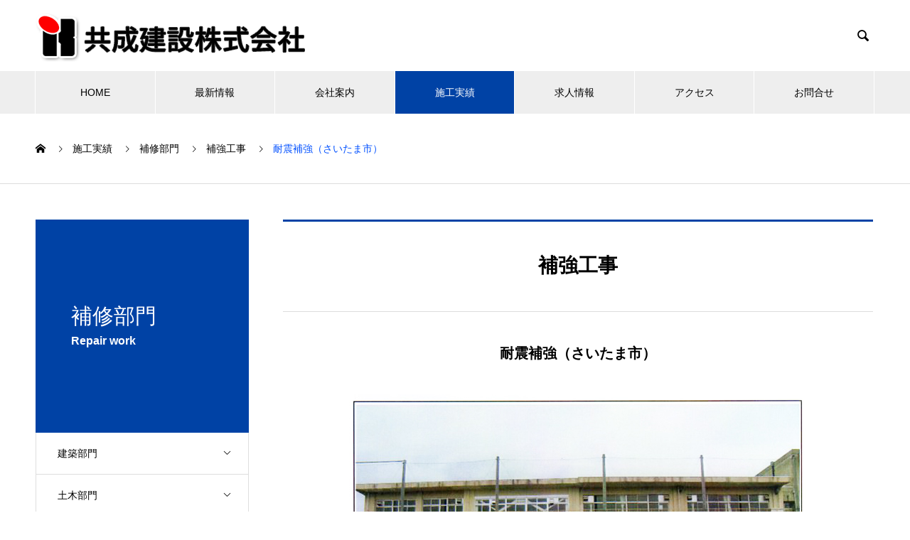

--- FILE ---
content_type: text/html; charset=UTF-8
request_url: https://kyouseicc.com/works-s/183/
body_size: 9504
content:
<!DOCTYPE html>
<html lang="ja" prefix="og: https://ogp.me/ns#">
<head>
<meta charset="UTF-8">
  <meta name="viewport" content="width=device-width, initial-scale=1">
  <meta name="description" content="耐震補強（さいたま市）...">
  <title>耐震補強（さいたま市） &#8211; 共成建設株式会社</title>
<meta name='robots' content='max-image-preview:large' />
	<style>img:is([sizes="auto" i], [sizes^="auto," i]) { contain-intrinsic-size: 3000px 1500px }</style>
	<link rel="alternate" type="application/rss+xml" title="共成建設株式会社 &raquo; フィード" href="https://kyouseicc.com/feed/" />
<link rel="alternate" type="application/rss+xml" title="共成建設株式会社 &raquo; コメントフィード" href="https://kyouseicc.com/comments/feed/" />
<link rel='stylesheet' id='wp-block-library-css' href='https://kyouseicc.com/wp-includes/css/dist/block-library/style.min.css?ver=6.8.3' type='text/css' media='all' />
<style id='classic-theme-styles-inline-css' type='text/css'>
/*! This file is auto-generated */
.wp-block-button__link{color:#fff;background-color:#32373c;border-radius:9999px;box-shadow:none;text-decoration:none;padding:calc(.667em + 2px) calc(1.333em + 2px);font-size:1.125em}.wp-block-file__button{background:#32373c;color:#fff;text-decoration:none}
</style>
<style id='global-styles-inline-css' type='text/css'>
:root{--wp--preset--aspect-ratio--square: 1;--wp--preset--aspect-ratio--4-3: 4/3;--wp--preset--aspect-ratio--3-4: 3/4;--wp--preset--aspect-ratio--3-2: 3/2;--wp--preset--aspect-ratio--2-3: 2/3;--wp--preset--aspect-ratio--16-9: 16/9;--wp--preset--aspect-ratio--9-16: 9/16;--wp--preset--color--black: #000000;--wp--preset--color--cyan-bluish-gray: #abb8c3;--wp--preset--color--white: #ffffff;--wp--preset--color--pale-pink: #f78da7;--wp--preset--color--vivid-red: #cf2e2e;--wp--preset--color--luminous-vivid-orange: #ff6900;--wp--preset--color--luminous-vivid-amber: #fcb900;--wp--preset--color--light-green-cyan: #7bdcb5;--wp--preset--color--vivid-green-cyan: #00d084;--wp--preset--color--pale-cyan-blue: #8ed1fc;--wp--preset--color--vivid-cyan-blue: #0693e3;--wp--preset--color--vivid-purple: #9b51e0;--wp--preset--gradient--vivid-cyan-blue-to-vivid-purple: linear-gradient(135deg,rgba(6,147,227,1) 0%,rgb(155,81,224) 100%);--wp--preset--gradient--light-green-cyan-to-vivid-green-cyan: linear-gradient(135deg,rgb(122,220,180) 0%,rgb(0,208,130) 100%);--wp--preset--gradient--luminous-vivid-amber-to-luminous-vivid-orange: linear-gradient(135deg,rgba(252,185,0,1) 0%,rgba(255,105,0,1) 100%);--wp--preset--gradient--luminous-vivid-orange-to-vivid-red: linear-gradient(135deg,rgba(255,105,0,1) 0%,rgb(207,46,46) 100%);--wp--preset--gradient--very-light-gray-to-cyan-bluish-gray: linear-gradient(135deg,rgb(238,238,238) 0%,rgb(169,184,195) 100%);--wp--preset--gradient--cool-to-warm-spectrum: linear-gradient(135deg,rgb(74,234,220) 0%,rgb(151,120,209) 20%,rgb(207,42,186) 40%,rgb(238,44,130) 60%,rgb(251,105,98) 80%,rgb(254,248,76) 100%);--wp--preset--gradient--blush-light-purple: linear-gradient(135deg,rgb(255,206,236) 0%,rgb(152,150,240) 100%);--wp--preset--gradient--blush-bordeaux: linear-gradient(135deg,rgb(254,205,165) 0%,rgb(254,45,45) 50%,rgb(107,0,62) 100%);--wp--preset--gradient--luminous-dusk: linear-gradient(135deg,rgb(255,203,112) 0%,rgb(199,81,192) 50%,rgb(65,88,208) 100%);--wp--preset--gradient--pale-ocean: linear-gradient(135deg,rgb(255,245,203) 0%,rgb(182,227,212) 50%,rgb(51,167,181) 100%);--wp--preset--gradient--electric-grass: linear-gradient(135deg,rgb(202,248,128) 0%,rgb(113,206,126) 100%);--wp--preset--gradient--midnight: linear-gradient(135deg,rgb(2,3,129) 0%,rgb(40,116,252) 100%);--wp--preset--font-size--small: 13px;--wp--preset--font-size--medium: 20px;--wp--preset--font-size--large: 36px;--wp--preset--font-size--x-large: 42px;--wp--preset--spacing--20: 0.44rem;--wp--preset--spacing--30: 0.67rem;--wp--preset--spacing--40: 1rem;--wp--preset--spacing--50: 1.5rem;--wp--preset--spacing--60: 2.25rem;--wp--preset--spacing--70: 3.38rem;--wp--preset--spacing--80: 5.06rem;--wp--preset--shadow--natural: 6px 6px 9px rgba(0, 0, 0, 0.2);--wp--preset--shadow--deep: 12px 12px 50px rgba(0, 0, 0, 0.4);--wp--preset--shadow--sharp: 6px 6px 0px rgba(0, 0, 0, 0.2);--wp--preset--shadow--outlined: 6px 6px 0px -3px rgba(255, 255, 255, 1), 6px 6px rgba(0, 0, 0, 1);--wp--preset--shadow--crisp: 6px 6px 0px rgba(0, 0, 0, 1);}:where(.is-layout-flex){gap: 0.5em;}:where(.is-layout-grid){gap: 0.5em;}body .is-layout-flex{display: flex;}.is-layout-flex{flex-wrap: wrap;align-items: center;}.is-layout-flex > :is(*, div){margin: 0;}body .is-layout-grid{display: grid;}.is-layout-grid > :is(*, div){margin: 0;}:where(.wp-block-columns.is-layout-flex){gap: 2em;}:where(.wp-block-columns.is-layout-grid){gap: 2em;}:where(.wp-block-post-template.is-layout-flex){gap: 1.25em;}:where(.wp-block-post-template.is-layout-grid){gap: 1.25em;}.has-black-color{color: var(--wp--preset--color--black) !important;}.has-cyan-bluish-gray-color{color: var(--wp--preset--color--cyan-bluish-gray) !important;}.has-white-color{color: var(--wp--preset--color--white) !important;}.has-pale-pink-color{color: var(--wp--preset--color--pale-pink) !important;}.has-vivid-red-color{color: var(--wp--preset--color--vivid-red) !important;}.has-luminous-vivid-orange-color{color: var(--wp--preset--color--luminous-vivid-orange) !important;}.has-luminous-vivid-amber-color{color: var(--wp--preset--color--luminous-vivid-amber) !important;}.has-light-green-cyan-color{color: var(--wp--preset--color--light-green-cyan) !important;}.has-vivid-green-cyan-color{color: var(--wp--preset--color--vivid-green-cyan) !important;}.has-pale-cyan-blue-color{color: var(--wp--preset--color--pale-cyan-blue) !important;}.has-vivid-cyan-blue-color{color: var(--wp--preset--color--vivid-cyan-blue) !important;}.has-vivid-purple-color{color: var(--wp--preset--color--vivid-purple) !important;}.has-black-background-color{background-color: var(--wp--preset--color--black) !important;}.has-cyan-bluish-gray-background-color{background-color: var(--wp--preset--color--cyan-bluish-gray) !important;}.has-white-background-color{background-color: var(--wp--preset--color--white) !important;}.has-pale-pink-background-color{background-color: var(--wp--preset--color--pale-pink) !important;}.has-vivid-red-background-color{background-color: var(--wp--preset--color--vivid-red) !important;}.has-luminous-vivid-orange-background-color{background-color: var(--wp--preset--color--luminous-vivid-orange) !important;}.has-luminous-vivid-amber-background-color{background-color: var(--wp--preset--color--luminous-vivid-amber) !important;}.has-light-green-cyan-background-color{background-color: var(--wp--preset--color--light-green-cyan) !important;}.has-vivid-green-cyan-background-color{background-color: var(--wp--preset--color--vivid-green-cyan) !important;}.has-pale-cyan-blue-background-color{background-color: var(--wp--preset--color--pale-cyan-blue) !important;}.has-vivid-cyan-blue-background-color{background-color: var(--wp--preset--color--vivid-cyan-blue) !important;}.has-vivid-purple-background-color{background-color: var(--wp--preset--color--vivid-purple) !important;}.has-black-border-color{border-color: var(--wp--preset--color--black) !important;}.has-cyan-bluish-gray-border-color{border-color: var(--wp--preset--color--cyan-bluish-gray) !important;}.has-white-border-color{border-color: var(--wp--preset--color--white) !important;}.has-pale-pink-border-color{border-color: var(--wp--preset--color--pale-pink) !important;}.has-vivid-red-border-color{border-color: var(--wp--preset--color--vivid-red) !important;}.has-luminous-vivid-orange-border-color{border-color: var(--wp--preset--color--luminous-vivid-orange) !important;}.has-luminous-vivid-amber-border-color{border-color: var(--wp--preset--color--luminous-vivid-amber) !important;}.has-light-green-cyan-border-color{border-color: var(--wp--preset--color--light-green-cyan) !important;}.has-vivid-green-cyan-border-color{border-color: var(--wp--preset--color--vivid-green-cyan) !important;}.has-pale-cyan-blue-border-color{border-color: var(--wp--preset--color--pale-cyan-blue) !important;}.has-vivid-cyan-blue-border-color{border-color: var(--wp--preset--color--vivid-cyan-blue) !important;}.has-vivid-purple-border-color{border-color: var(--wp--preset--color--vivid-purple) !important;}.has-vivid-cyan-blue-to-vivid-purple-gradient-background{background: var(--wp--preset--gradient--vivid-cyan-blue-to-vivid-purple) !important;}.has-light-green-cyan-to-vivid-green-cyan-gradient-background{background: var(--wp--preset--gradient--light-green-cyan-to-vivid-green-cyan) !important;}.has-luminous-vivid-amber-to-luminous-vivid-orange-gradient-background{background: var(--wp--preset--gradient--luminous-vivid-amber-to-luminous-vivid-orange) !important;}.has-luminous-vivid-orange-to-vivid-red-gradient-background{background: var(--wp--preset--gradient--luminous-vivid-orange-to-vivid-red) !important;}.has-very-light-gray-to-cyan-bluish-gray-gradient-background{background: var(--wp--preset--gradient--very-light-gray-to-cyan-bluish-gray) !important;}.has-cool-to-warm-spectrum-gradient-background{background: var(--wp--preset--gradient--cool-to-warm-spectrum) !important;}.has-blush-light-purple-gradient-background{background: var(--wp--preset--gradient--blush-light-purple) !important;}.has-blush-bordeaux-gradient-background{background: var(--wp--preset--gradient--blush-bordeaux) !important;}.has-luminous-dusk-gradient-background{background: var(--wp--preset--gradient--luminous-dusk) !important;}.has-pale-ocean-gradient-background{background: var(--wp--preset--gradient--pale-ocean) !important;}.has-electric-grass-gradient-background{background: var(--wp--preset--gradient--electric-grass) !important;}.has-midnight-gradient-background{background: var(--wp--preset--gradient--midnight) !important;}.has-small-font-size{font-size: var(--wp--preset--font-size--small) !important;}.has-medium-font-size{font-size: var(--wp--preset--font-size--medium) !important;}.has-large-font-size{font-size: var(--wp--preset--font-size--large) !important;}.has-x-large-font-size{font-size: var(--wp--preset--font-size--x-large) !important;}
:where(.wp-block-post-template.is-layout-flex){gap: 1.25em;}:where(.wp-block-post-template.is-layout-grid){gap: 1.25em;}
:where(.wp-block-columns.is-layout-flex){gap: 2em;}:where(.wp-block-columns.is-layout-grid){gap: 2em;}
:root :where(.wp-block-pullquote){font-size: 1.5em;line-height: 1.6;}
</style>
<link rel='stylesheet' id='contact-form-7-css' href='https://kyouseicc.com/wp-content/plugins/contact-form-7/includes/css/styles.css?ver=6.0.6' type='text/css' media='all' />
<link rel='stylesheet' id='nano-style-css' href='https://kyouseicc.com/wp-content/themes/nano_tcd065/style.css?ver=1.19' type='text/css' media='all' />
<script type="text/javascript" src="https://kyouseicc.com/wp-includes/js/jquery/jquery.min.js?ver=3.7.1" id="jquery-core-js"></script>
<script type="text/javascript" src="https://kyouseicc.com/wp-includes/js/jquery/jquery-migrate.min.js?ver=3.4.1" id="jquery-migrate-js"></script>
<link rel="https://api.w.org/" href="https://kyouseicc.com/wp-json/" /><link rel="alternate" title="JSON" type="application/json" href="https://kyouseicc.com/wp-json/wp/v2/service/183" /><link rel="canonical" href="https://kyouseicc.com/works-s/183/" />
<link rel='shortlink' href='https://kyouseicc.com/?p=183' />
<link rel="alternate" title="oEmbed (JSON)" type="application/json+oembed" href="https://kyouseicc.com/wp-json/oembed/1.0/embed?url=https%3A%2F%2Fkyouseicc.com%2Fworks-s%2F183%2F" />
<link rel="alternate" title="oEmbed (XML)" type="text/xml+oembed" href="https://kyouseicc.com/wp-json/oembed/1.0/embed?url=https%3A%2F%2Fkyouseicc.com%2Fworks-s%2F183%2F&#038;format=xml" />
<link rel="shortcut icon" href="https://kyouseicc.com/wp-content/uploads/2019/07/favicon-16x16.png">
<style>
.c-comment__form-submit:hover,.p-cb__item-btn a,.c-pw__btn,.p-readmore__btn:hover,.p-page-links a:hover span,.p-page-links > span,.p-pager a:hover,.p-pager span,.p-pagetop:focus,.p-pagetop:hover,.p-widget__title{background: #0050ff}.p-breadcrumb__item{color: #0050ff}.widget_nav_menu a:hover,.p-article02 a:hover .p-article02__title{color: #009dff}.p-entry__body a,.custom-html-widget a{color: #0050ff}body{font-family: "Segoe UI", Verdana, "游ゴシック", YuGothic, "Hiragino Kaku Gothic ProN", Meiryo, sans-serif}.c-logo,.p-page-header__title,.p-banner__title,.p-cover__title,.p-archive-header__title,.p-article05__title,.p-article09__title,.p-cb__item-title,.p-article11__title,.p-article12__title,.p-index-content01__title,.p-header-content__title,.p-megamenu01__item-list > li > a,.p-article13__title,.p-megamenu02__title,.p-cover__header-title{font-family: "Times New Roman", "游明朝", "Yu Mincho", "游明朝体", "YuMincho", "ヒラギノ明朝 Pro W3", "Hiragino Mincho Pro", "HiraMinProN-W3", "HGS明朝E", "ＭＳ Ｐ明朝", "MS PMincho", serif; font-weight: 500}.p-hover-effect--type1:hover img{-webkit-transform: scale(1.2);transform: scale(1.2)}.p-blog__title{color: #000000;font-size: 28px}.p-article04:hover a .p-article04__title{color: #0042a5}.p-article06__content{border-left: 4px solid #0042a5}.p-article06__title a:hover{color: #0042a5}.p-article06__cat:hover{background: #0042a5}.l-header{background: #ffffff}.l-header--fixed.is-active{background: #ffffff}.l-header__desc{color: #000000;font-size: 14px}.l-header__nav{background: #eeeeee}.p-global-nav > li > a,.p-menu-btn{color: #000000}.p-global-nav > li > a:hover,.p-global-nav > .current-menu-item > a,.p-global-nav > .current-menu-ancestor > a,.p-global-nav > .current-menu-parent > a{background: #0042a5;color: #ffffff}.p-global-nav .sub-menu a{background: #0042a5;color: #ffffff}.p-global-nav .sub-menu a:hover{background: #3c86f5;color: #ffffff}.p-global-nav .menu-item-has-children > a > .p-global-nav__toggle::before{border-color: #000000}.p-megamenu02::before{background: #0042a5}.p-megamenu02__list a:hover .p-article13__title{color: #0042a5}.p-footer-banners{background: #f4f4f4}.p-info{background: #ffffff;color: #000000}.p-info__logo{font-size: 40px}.p-info__desc{color: #000000;font-size: 14px}.p-footer-widgets{background: #ffffff;color: #000000}.p-footer-widget__title{color: #0042a5}.p-footer-nav{background: #2271d8;color: #ffffff}.p-footer-nav a{color: #ffffff}.p-footer-nav a:hover{color: #0042a5}.p-copyright{background: #0042a5}.p-blog__title,.p-entry,.p-headline,.p-cat-list__title{border-top: 3px solid #0042a5}.p-works-entry__header{border-bottom: 3px solid #0042a5}.p-article01 a:hover .p-article01__title,.p-article03 a:hover .p-article03__title,.p-article05__link,.p-article08__title a:hover,.p-article09__link,.p-article07 a:hover .p-article07__title,.p-article10 a:hover .p-article10__title{color: #0042a5}.p-page-header,.p-list__item a::before,.p-cover__header,.p-works-entry__cat:hover,.p-service-cat-header{background: #0042a5}.p-page-header__title,.p-cover__header-title{color: #ffffff;font-size: 30px}.p-page-header__sub,.p-cover__header-sub{color: #ffffff;font-size: 16px}.p-service-entry__title{font-size: 20px}.p-entry__body{font-size: 16px}.p-megamenu01__item--4 .p-megamenu01__item-img::before{background: rgba(0, 0, 0, 0.300000)}.p-megamenu01__item--4 a{color: #ffffff}.p-megamenu01__item--7 .p-megamenu01__item-img::before{background: rgba(0, 0, 0, 0.400000)}.p-megamenu01__item--7 a{color: #ffffff}.p-megamenu01__item--10 .p-megamenu01__item-img::before{background: rgba(0, 0, 0, 0.300000)}.p-megamenu01__item--10 a{color: #ffffff}@media screen and (max-width: 767px) {.p-blog__title{font-size: 24px}.p-list .is-current > a{color: #0042a5}.p-service-entry__title{font-size: 20px}.p-entry__body{font-size: 14px}}@media screen and (max-width: 1199px) {.p-global-nav > li > a,.p-global-nav > li > a:hover,.p-accordion-nav li > a,.p-accordion-nav li > a:hover{background: #ffffff;color: #000000}}@media screen and (max-width: 991px) {.p-page-header__title,.p-cover__header-title{font-size: 20px}.p-page-header__sub,.p-cover__header-sub{font-size: 14px}}@keyframes loading-square-loader {
  0% { box-shadow: 16px -8px rgba(0, 80, 255, 0), 32px 0 rgba(0, 80, 255, 0), 0 -16px rgba(0, 80, 255, 0), 16px -16px rgba(0, 80, 255, 0), 32px -16px rgba(0, 80, 255, 0), 0 -32px rgba(0, 80, 255, 0), 16px -32px rgba(0, 80, 255, 0), 32px -32px rgba(242, 205, 123, 0); }
  5% { box-shadow: 16px -8px rgba(0, 80, 255, 0), 32px 0 rgba(0, 80, 255, 0), 0 -16px rgba(0, 80, 255, 0), 16px -16px rgba(0, 80, 255, 0), 32px -16px rgba(0, 80, 255, 0), 0 -32px rgba(0, 80, 255, 0), 16px -32px rgba(0, 80, 255, 0), 32px -32px rgba(242, 205, 123, 0); }
  10% { box-shadow: 16px 0 rgba(0, 80, 255, 1), 32px -8px rgba(0, 80, 255, 0), 0 -16px rgba(0, 80, 255, 0), 16px -16px rgba(0, 80, 255, 0), 32px -16px rgba(0, 80, 255, 0), 0 -32px rgba(0, 80, 255, 0), 16px -32px rgba(0, 80, 255, 0), 32px -32px rgba(242, 205, 123, 0); }
  15% { box-shadow: 16px 0 rgba(0, 80, 255, 1), 32px 0 rgba(0, 80, 255, 1), 0 -24px rgba(0, 80, 255, 0), 16px -16px rgba(0, 80, 255, 0), 32px -16px rgba(0, 80, 255, 0), 0 -32px rgba(0, 80, 255, 0), 16px -32px rgba(0, 80, 255, 0), 32px -32px rgba(242, 205, 123, 0); }
  20% { box-shadow: 16px 0 rgba(0, 80, 255, 1), 32px 0 rgba(0, 80, 255, 1), 0 -16px rgba(0, 80, 255, 1), 16px -24px rgba(0, 80, 255, 0), 32px -16px rgba(0, 80, 255, 0), 0 -32px rgba(0, 80, 255, 0), 16px -32px rgba(0, 80, 255, 0), 32px -32px rgba(242, 205, 123, 0); }
  25% { box-shadow: 16px 0 rgba(0, 80, 255, 1), 32px 0 rgba(0, 80, 255, 1), 0 -16px rgba(0, 80, 255, 1), 16px -16px rgba(0, 80, 255, 1), 32px -24px rgba(0, 80, 255, 0), 0 -32px rgba(0, 80, 255, 0), 16px -32px rgba(0, 80, 255, 0), 32px -32px rgba(242, 205, 123, 0); }
  30% { box-shadow: 16px 0 rgba(0, 80, 255, 1), 32px 0 rgba(0, 80, 255, 1), 0 -16px rgba(0, 80, 255, 1), 16px -16px rgba(0, 80, 255, 1), 32px -16px rgba(0, 80, 255, 1), 0 -50px rgba(0, 80, 255, 0), 16px -32px rgba(0, 80, 255, 0), 32px -32px rgba(242, 205, 123, 0); }
  35% { box-shadow: 16px 0 rgba(0, 80, 255, 1), 32px 0 rgba(0, 80, 255, 1), 0 -16px rgba(0, 80, 255, 1), 16px -16px rgba(0, 80, 255, 1), 32px -16px rgba(0, 80, 255, 1), 0 -32px rgba(0, 80, 255, 1), 16px -50px rgba(0, 80, 255, 0), 32px -32px rgba(242, 205, 123, 0); }
  40% { box-shadow: 16px 0 rgba(0, 80, 255, 1), 32px 0 rgba(0, 80, 255, 1), 0 -16px rgba(0, 80, 255, 1), 16px -16px rgba(0, 80, 255, 1), 32px -16px rgba(0, 80, 255, 1), 0 -32px rgba(0, 80, 255, 1), 16px -32px rgba(0, 80, 255, 1), 32px -50px rgba(242, 205, 123, 0); }
  45%, 55% { box-shadow: 16px 0 rgba(0, 80, 255, 1), 32px 0 rgba(0, 80, 255, 1), 0 -16px rgba(0, 80, 255, 1), 16px -16px rgba(0, 80, 255, 1), 32px -16px rgba(0, 80, 255, 1), 0 -32px rgba(0, 80, 255, 1), 16px -32px rgba(0, 80, 255, 1), 32px -32px rgba(0, 157, 255, 1); }
  60% { box-shadow: 16px 8px rgba(0, 80, 255, 0), 32px 0 rgba(0, 80, 255, 1), 0 -16px rgba(0, 80, 255, 1), 16px -16px rgba(0, 80, 255, 1), 32px -16px rgba(0, 80, 255, 1), 0 -32px rgba(0, 80, 255, 1), 16px -32px rgba(0, 80, 255, 1), 32px -32px rgba(0, 157, 255, 1); }
  65% { box-shadow: 16px 8px rgba(0, 80, 255, 0), 32px 8px rgba(0, 80, 255, 0), 0 -16px rgba(0, 80, 255, 1), 16px -16px rgba(0, 80, 255, 1), 32px -16px rgba(0, 80, 255, 1), 0 -32px rgba(0, 80, 255, 1), 16px -32px rgba(0, 80, 255, 1), 32px -32px rgba(0, 157, 255, 1); }
  70% { box-shadow: 16px 8px rgba(0, 80, 255, 0), 32px 8px rgba(0, 80, 255, 0), 0 -8px rgba(0, 80, 255, 0), 16px -16px rgba(0, 80, 255, 1), 32px -16px rgba(0, 80, 255, 1), 0 -32px rgba(0, 80, 255, 1), 16px -32px rgba(0, 80, 255, 1), 32px -32px rgba(0, 157, 255, 1); }
  75% { box-shadow: 16px 8px rgba(0, 80, 255, 0), 32px 8px rgba(0, 80, 255, 0), 0 -8px rgba(0, 80, 255, 0), 16px -8px rgba(0, 80, 255, 0), 32px -16px rgba(0, 80, 255, 1), 0 -32px rgba(0, 80, 255, 1), 16px -32px rgba(0, 80, 255, 1), 32px -32px rgba(0, 157, 255, 1); }
  80% { box-shadow: 16px 8px rgba(0, 80, 255, 0), 32px 8px rgba(0, 80, 255, 0), 0 -8px rgba(0, 80, 255, 0), 16px -8px rgba(0, 80, 255, 0), 32px -8px rgba(0, 80, 255, 0), 0 -32px rgba(0, 80, 255, 1), 16px -32px rgba(0, 80, 255, 1), 32px -32px rgba(0, 157, 255, 1); }
  85% { box-shadow: 16px 8px rgba(0, 80, 255, 0), 32px 8px rgba(0, 80, 255, 0), 0 -8px rgba(0, 80, 255, 0), 16px -8px rgba(0, 80, 255, 0), 32px -8px rgba(0, 80, 255, 0), 0 -24px rgba(0, 80, 255, 0), 16px -32px rgba(0, 80, 255, 1), 32px -32px rgba(0, 157, 255, 1); }
  90% { box-shadow: 16px 8px rgba(0, 80, 255, 0), 32px 8px rgba(0, 80, 255, 0), 0 -8px rgba(0, 80, 255, 0), 16px -8px rgba(0, 80, 255, 0), 32px -8px rgba(0, 80, 255, 0), 0 -24px rgba(0, 80, 255, 0), 16px -24px rgba(0, 80, 255, 0), 32px -32px rgba(0, 157, 255, 1); }
  95%, 100% { box-shadow: 16px 8px rgba(0, 80, 255, 0), 32px 8px rgba(0, 80, 255, 0), 0 -8px rgba(0, 80, 255, 0), 16px -8px rgba(0, 80, 255, 0), 32px -8px rgba(0, 80, 255, 0), 0 -24px rgba(0, 80, 255, 0), 16px -24px rgba(0, 80, 255, 0), 32px -24px rgba(0, 157, 255, 0); }
}
.c-load--type2:before { box-shadow: 16px 0 0 rgba(0, 80, 255, 1), 32px 0 0 rgba(0, 80, 255, 1), 0 -16px 0 rgba(0, 80, 255, 1), 16px -16px 0 rgba(0, 80, 255, 1), 32px -16px 0 rgba(0, 80, 255, 1), 0 -32px rgba(0, 80, 255, 1), 16px -32px rgba(0, 80, 255, 1), 32px -32px rgba(0, 157, 255, 0); }
.c-load--type2:after { background-color: rgba(0, 157, 255, 1); }
h4 {
  /*線の種類（実線） 太さ 色*/
  border-bottom: solid 3px #c00;
}

.p-info__logo {
  display: flex;
  align-items: center;
  justify-content: center; /* 中央寄せ */
  gap: 20px;
  flex-wrap: wrap;
}

.p-info__logo img {
  max-height: 75px;
  height: auto;
}

@media (max-width: 767px) {
  .p-info__logo {
    flex-direction: column;
    align-items: center; /* スマホでも中央に寄せる */
    justify-content: center;
    gap: 10px;
  }

  .p-info__logo img {
    max-width: 100%;
    height: auto;
  }
}
</style>
</head>
<body class="wp-singular service-template-default single single-service postid-183 wp-embed-responsive wp-theme-nano_tcd065">

  
<div id="site_loader_overlay">
  <div id="site_loader_animation" class="c-load--type2">
      </div>
</div>

  <header id="js-header" class="l-header">
    <div class="l-header__inner l-inner">

      <div class="l-header__logo c-logo">
    <a href="https://kyouseicc.com/">
      <img src="https://kyouseicc.com/wp-content/uploads/2019/07/logo000_n.png" alt="共成建設株式会社" width="390" height="75">
      </a>
  </div>

      <p class="l-header__desc"></p>

            <form id="js-header__form" role="search" method="get" class="l-header__form" action="https://kyouseicc.com/" _lpchecked="1">
		    <input id="js-header__form-input" class="l-header__form-input with_lang_btn" type="text" value="" name="s" tabindex="-1">
        <button id="js-header__form-close" class="l-header__form-close p-close-btn" aria-hidden="true" type="button">閉じる</button>
      </form>
      <button id="js-header__search" class="l-header__search with_lang_btn" aria-hidden="true">&#xe915;</button>
      
   
    </div>
    <button id="js-menu-btn" class="p-menu-btn c-menu-btn"></button>
    <nav id="js-header__nav" class="l-header__nav">
      <ul id="js-global-nav" class="p-global-nav l-inner"><li id="menu-item-47" class="menu-item menu-item-type-post_type menu-item-object-page menu-item-home menu-item-47"><a href="https://kyouseicc.com/">HOME<span class="p-global-nav__toggle"></span></a></li>
<li id="menu-item-60" class="menu-item menu-item-type-post_type_archive menu-item-object-news menu-item-60"><a href="https://kyouseicc.com/news/">最新情報<span class="p-global-nav__toggle"></span></a></li>
<li id="menu-item-52" class="menu-item menu-item-type-post_type_archive menu-item-object-company menu-item-has-children menu-item-52"><a href="https://kyouseicc.com/company/" data-megamenu="js-megamenu52">会社案内</a>
<ul class="sub-menu">
	<li id="menu-item-53" class="menu-item menu-item-type-post_type menu-item-object-company menu-item-53"><a href="https://kyouseicc.com/company/profile/">会社概要<span class="p-global-nav__toggle"></span></a></li>
	<li id="menu-item-66" class="menu-item menu-item-type-post_type menu-item-object-company menu-item-66"><a href="https://kyouseicc.com/company/outline/">沿革<span class="p-global-nav__toggle"></span></a></li>
	<li id="menu-item-67" class="menu-item menu-item-type-post_type menu-item-object-company menu-item-67"><a href="https://kyouseicc.com/company/philosophy/">経営理念<span class="p-global-nav__toggle"></span></a></li>
	<li id="menu-item-65" class="menu-item menu-item-type-post_type menu-item-object-company menu-item-65"><a href="https://kyouseicc.com/company/jobdescription/">業務内容<span class="p-global-nav__toggle"></span></a></li>
</ul>
</li>
<li id="menu-item-54" class="menu-item menu-item-type-custom menu-item-object-custom menu-item-has-children menu-item-54 current-menu-item"><a href="https://kyouseicc.com/works-s/" data-megamenu="js-megamenu54">施工実績</a>
<ul class="sub-menu">
	<li id="menu-item-68" class="menu-item menu-item-type-taxonomy menu-item-object-service_category menu-item-68"><a href="https://kyouseicc.com/works-s_category/architecture/">建築部門<span class="p-global-nav__toggle"></span></a></li>
	<li id="menu-item-69" class="menu-item menu-item-type-taxonomy menu-item-object-service_category menu-item-69"><a href="https://kyouseicc.com/works-s_category/public-works/">土木部門<span class="p-global-nav__toggle"></span></a></li>
	<li id="menu-item-70" class="menu-item menu-item-type-taxonomy menu-item-object-service_category current-service-ancestor menu-item-70"><a href="https://kyouseicc.com/works-s_category/repair-work/">補修部門<span class="p-global-nav__toggle"></span></a></li>
</ul>
</li>
<li id="menu-item-49" class="menu-item menu-item-type-post_type menu-item-object-page menu-item-49"><a href="https://kyouseicc.com/recruit/">求人情報<span class="p-global-nav__toggle"></span></a></li>
<li id="menu-item-50" class="menu-item menu-item-type-post_type menu-item-object-page menu-item-50"><a href="https://kyouseicc.com/access/">アクセス<span class="p-global-nav__toggle"></span></a></li>
<li id="menu-item-48" class="menu-item menu-item-type-post_type menu-item-object-page menu-item-48"><a href="https://kyouseicc.com/contact/">お問合せ<span class="p-global-nav__toggle"></span></a></li>
</ul>      <button id="js-header__nav-close" class="l-header__nav-close p-close-btn">閉じる</button>
    </nav>

    <div id="js-megamenu52" class="p-megamenu02 js-megamenu">
  <div class="p-megamenu02__inner l-inner">

    <div class="p-megamenu02__header">
      <div>
        <p class="p-megamenu02__title">COMPANY</p>
        <p class="p-megamenu02__sub">会社案内</p>
      </div>
      <a class="p-megamenu02__link" href="https://kyouseicc.com/company/">
        会社案内トップ      </a>
    </div>

    <ul class="p-megamenu02__list">
            <li class="p-article13">
        <a href="https://kyouseicc.com/company/profile/">
          <div class="p-article13__img">
            <img width="440" height="600" src="https://kyouseicc.com/wp-content/uploads/2019/07/architecture-828596_1920-440x600.jpg" class="attachment-size10 size-size10 wp-post-image" alt="" decoding="async" loading="lazy" />          </div>
          <div class="p-article13__content">
            <p class="p-article13__title">会社概要</p>
            <p class="p-article13__sub">profile</p>
          </div>
        </a>
      </li>
            <li class="p-article13">
        <a href="https://kyouseicc.com/company/outline/">
          <div class="p-article13__img">
            <img width="440" height="600" src="https://kyouseicc.com/wp-content/uploads/2019/07/000395_m1-440x600.jpg" class="attachment-size10 size-size10 wp-post-image" alt="" decoding="async" loading="lazy" />          </div>
          <div class="p-article13__content">
            <p class="p-article13__title">沿革</p>
            <p class="p-article13__sub">Outline</p>
          </div>
        </a>
      </li>
            <li class="p-article13">
        <a href="https://kyouseicc.com/company/philosophy/">
          <div class="p-article13__img">
            <img width="440" height="600" src="https://kyouseicc.com/wp-content/uploads/2019/07/tg0010010281l1-440x600.jpg" class="attachment-size10 size-size10 wp-post-image" alt="" decoding="async" loading="lazy" />          </div>
          <div class="p-article13__content">
            <p class="p-article13__title">経営理念</p>
            <p class="p-article13__sub">philosophy</p>
          </div>
        </a>
      </li>
            <li class="p-article13">
        <a href="https://kyouseicc.com/company/jobdescription/">
          <div class="p-article13__img">
            <img width="440" height="600" src="https://kyouseicc.com/wp-content/uploads/2019/07/architecture-2256489_1920-440x600.jpg" class="attachment-size10 size-size10 wp-post-image" alt="" decoding="async" loading="lazy" />          </div>
          <div class="p-article13__content">
            <p class="p-article13__title">業務内容</p>
            <p class="p-article13__sub">jobdescription</p>
          </div>
        </a>
      </li>
          </ul>

  </div>
</div>
<div id="js-megamenu54" class="p-megamenu01 js-megamenu">
    <div class="p-megamenu01__item p-megamenu01__item--4">
    <ul class="p-megamenu01__item-list" style="transition-delay: 0.5s;">
      <li>
        <a href="https://kyouseicc.com/works-s_category/architecture/">
          建築部門        </a>
        <ul>
                    <li>
            <a href="https://kyouseicc.com/works-s_category/cat-a-1/">
              共同住宅            </a>
          </li>
                    <li>
            <a href="https://kyouseicc.com/works-s_category/cat-a-2/">
              事務所・テナントビル            </a>
          </li>
                    <li>
            <a href="https://kyouseicc.com/works-s_category/cat-a-3/">
              住宅            </a>
          </li>
                    <li>
            <a href="https://kyouseicc.com/works-s_category/cat-a-4/">
              医療/介護/保育施設            </a>
          </li>
                    <li>
            <a href="https://kyouseicc.com/works-s_category/cat-a-5/">
              公共施設            </a>
          </li>
                  </ul>
      </li>
    </ul>
    <div class="p-megamenu01__item-img">
      <img width="2950" height="1967" src="https://kyouseicc.com/wp-content/uploads/2019/07/item_001.jpg" class="attachment-full size-full" alt="" decoding="async" loading="lazy" srcset="https://kyouseicc.com/wp-content/uploads/2019/07/item_001.jpg 2950w, https://kyouseicc.com/wp-content/uploads/2019/07/item_001-300x200.jpg 300w, https://kyouseicc.com/wp-content/uploads/2019/07/item_001-768x512.jpg 768w, https://kyouseicc.com/wp-content/uploads/2019/07/item_001-1024x683.jpg 1024w, https://kyouseicc.com/wp-content/uploads/2019/07/item_001-600x400.jpg 600w" sizes="auto, (max-width: 2950px) 100vw, 2950px" />    </div>
  </div>
    <div class="p-megamenu01__item p-megamenu01__item--7">
    <ul class="p-megamenu01__item-list" style="transition-delay: 0.6s;">
      <li>
        <a href="https://kyouseicc.com/works-s_category/public-works/">
          土木部門        </a>
        <ul>
                    <li>
            <a href="https://kyouseicc.com/works-s_category/cat-b-1/">
              橋梁工事            </a>
          </li>
                    <li>
            <a href="https://kyouseicc.com/works-s_category/cat-b-2/">
              空港・鉄道施設工事            </a>
          </li>
                    <li>
            <a href="https://kyouseicc.com/works-s_category/cat-b-3/">
              その他工事            </a>
          </li>
                  </ul>
      </li>
    </ul>
    <div class="p-megamenu01__item-img">
      <img width="2950" height="1966" src="https://kyouseicc.com/wp-content/uploads/2019/07/item_002.jpg" class="attachment-full size-full" alt="" decoding="async" loading="lazy" srcset="https://kyouseicc.com/wp-content/uploads/2019/07/item_002.jpg 2950w, https://kyouseicc.com/wp-content/uploads/2019/07/item_002-300x200.jpg 300w, https://kyouseicc.com/wp-content/uploads/2019/07/item_002-768x512.jpg 768w, https://kyouseicc.com/wp-content/uploads/2019/07/item_002-1024x682.jpg 1024w, https://kyouseicc.com/wp-content/uploads/2019/07/item_002-600x400.jpg 600w" sizes="auto, (max-width: 2950px) 100vw, 2950px" />    </div>
  </div>
    <div class="p-megamenu01__item p-megamenu01__item--10">
    <ul class="p-megamenu01__item-list" style="transition-delay: 0.7s;">
      <li>
        <a href="https://kyouseicc.com/works-s_category/repair-work/">
          補修部門        </a>
        <ul>
                    <li>
            <a href="https://kyouseicc.com/works-s_category/cat-c-1/">
              改修工事            </a>
          </li>
                    <li>
            <a href="https://kyouseicc.com/works-s_category/cat-c-2/">
              補修工事            </a>
          </li>
                    <li>
            <a href="https://kyouseicc.com/works-s_category/cat-c-3/">
              補強工事            </a>
          </li>
                  </ul>
      </li>
    </ul>
    <div class="p-megamenu01__item-img">
      <img width="2950" height="1966" src="https://kyouseicc.com/wp-content/uploads/2019/07/item_003.jpg" class="attachment-full size-full" alt="" decoding="async" loading="lazy" srcset="https://kyouseicc.com/wp-content/uploads/2019/07/item_003.jpg 2950w, https://kyouseicc.com/wp-content/uploads/2019/07/item_003-300x200.jpg 300w, https://kyouseicc.com/wp-content/uploads/2019/07/item_003-768x512.jpg 768w, https://kyouseicc.com/wp-content/uploads/2019/07/item_003-1024x682.jpg 1024w, https://kyouseicc.com/wp-content/uploads/2019/07/item_003-600x400.jpg 600w" sizes="auto, (max-width: 2950px) 100vw, 2950px" />    </div>
  </div>
  </div>

  </header>
  <main class="l-main">
<ol class="p-breadcrumb c-breadcrumb l-inner" itemscope itemtype="https://schema.org/BreadcrumbList">
<li class="p-breadcrumb__item c-breadcrumb__item c-breadcrumb__item--home" itemprop="itemListElement" itemscope itemtype="https://schema.org/ListItem"><a href="https://kyouseicc.com/" itemprop="item"><span itemprop="name">HOME</span></a><meta itemprop="position" content="1"></li>
<li class="p-breadcrumb__item c-breadcrumb__item" itemprop="itemListElement" itemscope itemtype="https://schema.org/ListItem"><a href="https://kyouseicc.com/works-s/" itemprop="item"><span itemprop="name">施工実績</span></a><meta itemprop="position" content="2"></li>
<li class="p-breadcrumb__item c-breadcrumb__item" itemprop="itemListElement" itemscope itemtype="https://schema.org/ListItem"><a href="https://kyouseicc.com/works-s_category/repair-work/" itemprop="item"><span itemprop="name">補修部門</span></a><meta itemprop="position" content="3"></li>
<li class="p-breadcrumb__item c-breadcrumb__item" itemprop="itemListElement" itemscope itemtype="https://schema.org/ListItem"><a href="https://kyouseicc.com/works-s_category/cat-c-3/" itemprop="item"><span itemprop="name">補強工事</span></a><meta itemprop="position" content="4"></li>
<li class="p-breadcrumb__item c-breadcrumb__item" itemprop="itemListElement" itemscope itemtype="https://schema.org/ListItem"><span itemprop="name">耐震補強（さいたま市）</span><meta itemprop="position" content="5"></li>
</ol>

<div class="l-contents l-contents--grid">

  <div class="l-contents__inner l-inner">

    <header class="l-page-header">
  <div class="p-page-header">
    <div class="p-page-header__title">補修部門</div>
    <p class="p-page-header__sub">Repair work</p>
  </div>
  <ul id="js-list" class="p-list">
<li class="p-list__item p-list__item--has-children"><a href="https://kyouseicc.com/works-s_category/architecture/">建築部門<span class="p-list__item-toggle"></span></a><ul class="p-list__item-sub" style="display: none;"><li class="p-list__item"><a href="https://kyouseicc.com/works-s_category/cat-a-1/">共同住宅</a></li><li class="p-list__item"><a href="https://kyouseicc.com/works-s_category/cat-a-2/">事務所・テナントビル</a></li><li class="p-list__item"><a href="https://kyouseicc.com/works-s_category/cat-a-3/">住宅</a></li><li class="p-list__item"><a href="https://kyouseicc.com/works-s_category/cat-a-4/">医療/介護/保育施設</a></li><li class="p-list__item"><a href="https://kyouseicc.com/works-s_category/cat-a-5/">公共施設</a></li></ul></li><li class="p-list__item p-list__item--has-children"><a href="https://kyouseicc.com/works-s_category/public-works/">土木部門<span class="p-list__item-toggle"></span></a><ul class="p-list__item-sub" style="display: none;"><li class="p-list__item"><a href="https://kyouseicc.com/works-s_category/cat-b-1/">橋梁工事</a></li><li class="p-list__item"><a href="https://kyouseicc.com/works-s_category/cat-b-2/">空港・鉄道施設工事</a></li><li class="p-list__item"><a href="https://kyouseicc.com/works-s_category/cat-b-3/">その他工事</a></li></ul></li><li class="p-list__item p-list__item--has-children"><a href="https://kyouseicc.com/works-s_category/repair-work/">補修部門<span class="p-list__item-toggle"></span></a><ul class="p-list__item-sub" style="display: none;"><li class="p-list__item"><a href="https://kyouseicc.com/works-s_category/cat-c-1/">改修工事</a></li><li class="p-list__item"><a href="https://kyouseicc.com/works-s_category/cat-c-2/">補修工事</a></li><li class="p-list__item is-current"><a href="https://kyouseicc.com/works-s_category/cat-c-3/">補強工事</a></li></ul></li></ul>
</header>

    <div class="l-primary">

            <article class="p-service-entry">

                <div class="p-headline p-headline--lg">補強工事</div>
        
        <header class="p-service-entry__header">
          <h1 class="p-service-entry__title">耐震補強（さいたま市）</h1>

                    <div class="p-service-entry__img">
            <img width="644" height="391" src="https://kyouseicc.com/wp-content/uploads/2019/07/h-hosyu_006.jpg" class="attachment-full size-full wp-post-image" alt="" decoding="async" fetchpriority="high" srcset="https://kyouseicc.com/wp-content/uploads/2019/07/h-hosyu_006.jpg 644w, https://kyouseicc.com/wp-content/uploads/2019/07/h-hosyu_006-300x182.jpg 300w" sizes="(max-width: 644px) 100vw, 644px" />          </div>
          
        </header>
        <div class="p-entry__body">
        <p>耐震補強（さいたま市）</p>
        </div>
      </article>
      
    </div><!-- /.l-primary -->

    <div class="l-secondary">
</div><!-- /.l-secondary -->

  </div>
</div>

  </main>
  <footer class="l-footer">

        <div class="p-footer-banners">
      <ul class="p-footer-banners__list l-inner">

        <li class="p-footer-banners__list-item p-banner p-banner--lg"><a href="https://kyouseicc.com/recruit/"><div class="p-banner__content" style="background: linear-gradient(to right, rgba(0,0,0, 0.75) 0%, transparent 75%);"><p>求人情報<br />
RECRUIT</p></div><img width="740" height="280" src="https://kyouseicc.com/wp-content/uploads/2019/07/fbn_01.png" class="attachment-size5 size-size5" alt="" decoding="async" loading="lazy" srcset="https://kyouseicc.com/wp-content/uploads/2019/07/fbn_01.png 740w, https://kyouseicc.com/wp-content/uploads/2019/07/fbn_01-300x114.png 300w" sizes="auto, (max-width: 740px) 100vw, 740px" /></a></li><li class="p-footer-banners__list-item p-banner p-banner--lg"><a href="https://kyouseicc.com/access/"><div class="p-banner__content" style="background: linear-gradient(to right, rgba(0,0,0, 0.75) 0%, transparent 75%);"><p>アクセス<br />
ACCESS</p></div><img width="740" height="280" src="https://kyouseicc.com/wp-content/uploads/2019/07/fbn_02.png" class="attachment-size5 size-size5" alt="" decoding="async" loading="lazy" srcset="https://kyouseicc.com/wp-content/uploads/2019/07/fbn_02.png 740w, https://kyouseicc.com/wp-content/uploads/2019/07/fbn_02-300x114.png 300w" sizes="auto, (max-width: 740px) 100vw, 740px" /></a></li><li class="p-footer-banners__list-item p-banner p-banner--lg"><a href="https://kyouseicc.com/contact/"><div class="p-banner__content" style="background: linear-gradient(to right, rgba(0,0,0, 0.75) 0%, transparent 75%);"><p>お問合せ<br />
CONTACT</p></div><img width="740" height="280" src="https://kyouseicc.com/wp-content/uploads/2019/07/fbn_03.png" class="attachment-size5 size-size5" alt="" decoding="async" loading="lazy" srcset="https://kyouseicc.com/wp-content/uploads/2019/07/fbn_03.png 740w, https://kyouseicc.com/wp-content/uploads/2019/07/fbn_03-300x114.png 300w" sizes="auto, (max-width: 740px) 100vw, 740px" /></a></li>
      </ul>
    </div>
    
    <div class="p-info">
      <div class="p-info__inner l-inner">

        <div class="p-info__logo c-logo">
    <a href="https://kyouseicc.com/">
    <img src="https://kyouseicc.com/wp-content/uploads/2019/07/logo000_n.png" alt="共成建設株式会社" width="390" height="75">
    </a>
  	  <!-- ▼追加ロゴ▼ -->
  <a href="https://kawakinct.co.jp/" target="_blank" rel="noopener noreferrer" class="additional-logo">
    <img src="https://kyouseicc.com/wp-content/uploads/2025/05/logo_kawakin.png" alt="株式会社川金コアテックロゴ" height="75">
  </a>
	  <!-- ▲追加ロゴ▲ -->
</div>

        <p class="p-info__desc"></p>

	      <ul class="p-social-nav">
                                                                      	      </ul>
      </div>
    </div>
        <div class="p-footer-widgets">
      <div class="p-footer-widgets__inner l-inner">
        <div class="p-footer-widgets__item p-footer-widget widget_nav_menu" id="nav_menu-2">
<div class="p-footer-widget__title">会社案内</div><div class="menu-%e3%83%8a%e3%83%93%e3%82%b2%e3%83%bc%e3%82%b7%e3%83%a7%e3%83%b3%e3%83%a1%e3%83%8b%e3%83%a5%e3%83%bc1-container"><ul id="menu-%e3%83%8a%e3%83%93%e3%82%b2%e3%83%bc%e3%82%b7%e3%83%a7%e3%83%b3%e3%83%a1%e3%83%8b%e3%83%a5%e3%83%bc1" class="menu"><li id="menu-item-211" class="menu-item menu-item-type-post_type_archive menu-item-object-company menu-item-211"><a href="https://kyouseicc.com/company/">会社案内</a></li>
<li id="menu-item-207" class="menu-item menu-item-type-post_type menu-item-object-company menu-item-207"><a href="https://kyouseicc.com/company/profile/">会社概要</a></li>
<li id="menu-item-208" class="menu-item menu-item-type-post_type menu-item-object-company menu-item-208"><a href="https://kyouseicc.com/company/outline/">沿革</a></li>
<li id="menu-item-209" class="menu-item menu-item-type-post_type menu-item-object-company menu-item-209"><a href="https://kyouseicc.com/company/philosophy/">経営理念</a></li>
<li id="menu-item-210" class="menu-item menu-item-type-post_type menu-item-object-company menu-item-210"><a href="https://kyouseicc.com/company/jobdescription/">業務内容</a></li>
</ul></div></div>
<div class="p-footer-widgets__item p-footer-widget widget_nav_menu" id="nav_menu-3">
<div class="p-footer-widget__title">施工実績</div><div class="menu-%e3%83%8a%e3%83%93%e3%82%b2%e3%83%bc%e3%82%b7%e3%83%a7%e3%83%b3%e3%83%a1%e3%83%8b%e3%83%a5%e3%83%bc2-container"><ul id="menu-%e3%83%8a%e3%83%93%e3%82%b2%e3%83%bc%e3%82%b7%e3%83%a7%e3%83%b3%e3%83%a1%e3%83%8b%e3%83%a5%e3%83%bc2" class="menu"><li id="menu-item-212" class="menu-item menu-item-type-post_type_archive menu-item-object-service menu-item-212 current-menu-item"><a href="https://kyouseicc.com/works-s/">施工実績</a></li>
<li id="menu-item-213" class="menu-item menu-item-type-custom menu-item-object-custom menu-item-213"><a href="https://kyouseicc.com/works-s_category/architecture/">建築部門</a></li>
<li id="menu-item-214" class="menu-item menu-item-type-custom menu-item-object-custom menu-item-214"><a href="https://kyouseicc.com/works-s_category/public-works/">土木部門</a></li>
<li id="menu-item-215" class="menu-item menu-item-type-custom menu-item-object-custom menu-item-215"><a href="https://kyouseicc.com/works-s_category/repair-work/">補修部門</a></li>
</ul></div></div>
<div class="p-footer-widgets__item p-footer-widget widget_nav_menu" id="nav_menu-4">
<div class="p-footer-widget__title">その他メニュー</div><div class="menu-%e3%83%8a%e3%83%93%e3%82%b2%e3%83%bc%e3%82%b7%e3%83%a7%e3%83%b3%e3%83%a1%e3%83%8b%e3%83%a5%e3%83%bc3-container"><ul id="menu-%e3%83%8a%e3%83%93%e3%82%b2%e3%83%bc%e3%82%b7%e3%83%a7%e3%83%b3%e3%83%a1%e3%83%8b%e3%83%a5%e3%83%bc3" class="menu"><li id="menu-item-272" class="menu-item menu-item-type-custom menu-item-object-custom menu-item-272"><a href="https://kyouseicc.com/news/">NEWS</a></li>
<li id="menu-item-218" class="menu-item menu-item-type-post_type menu-item-object-page menu-item-218"><a href="https://kyouseicc.com/recruit/">求人情報</a></li>
<li id="menu-item-217" class="menu-item menu-item-type-post_type menu-item-object-page menu-item-217"><a href="https://kyouseicc.com/access/">アクセス</a></li>
<li id="menu-item-216" class="menu-item menu-item-type-post_type menu-item-object-page menu-item-216"><a href="https://kyouseicc.com/contact/">お問合せ</a></li>
<li id="menu-item-219" class="menu-item menu-item-type-post_type menu-item-object-page menu-item-219"><a href="https://kyouseicc.com/sitemap/">サイトマップ</a></li>
</ul></div></div>
      </div>
    </div><!-- /.p-footer-widgets -->
        <ul id="menu-%e3%82%b0%e3%83%ad%e3%83%bc%e3%83%90%e3%83%ab%e3%83%a1%e3%83%8b%e3%83%a5%e3%83%bc" class="p-footer-nav"><li class="menu-item menu-item-type-post_type menu-item-object-page menu-item-home menu-item-47"><a href="https://kyouseicc.com/">HOME</a></li>
<li class="menu-item menu-item-type-post_type_archive menu-item-object-news menu-item-60"><a href="https://kyouseicc.com/news/">最新情報</a></li>
<li class="menu-item menu-item-type-post_type_archive menu-item-object-company menu-item-52"><a href="https://kyouseicc.com/company/">会社案内</a></li>
<li class="menu-item menu-item-type-custom menu-item-object-custom menu-item-54 current-menu-item"><a href="https://kyouseicc.com/works-s/">施工実績</a></li>
<li class="menu-item menu-item-type-post_type menu-item-object-page menu-item-49"><a href="https://kyouseicc.com/recruit/">求人情報</a></li>
<li class="menu-item menu-item-type-post_type menu-item-object-page menu-item-50"><a href="https://kyouseicc.com/access/">アクセス</a></li>
<li class="menu-item menu-item-type-post_type menu-item-object-page menu-item-48"><a href="https://kyouseicc.com/contact/">お問合せ</a></li>
</ul>    <p class="p-copyright">
      <small>Copyright © 共成建設株式会社 All Rights Reserved.</small>
    </p>
    <div id="js-pagetop" class="p-pagetop"><a href="#"></a></div>
  </footer>
  <script type="speculationrules">
{"prefetch":[{"source":"document","where":{"and":[{"href_matches":"\/*"},{"not":{"href_matches":["\/wp-*.php","\/wp-admin\/*","\/wp-content\/uploads\/*","\/wp-content\/*","\/wp-content\/plugins\/*","\/wp-content\/themes\/nano_tcd065\/*","\/*\\?(.+)"]}},{"not":{"selector_matches":"a[rel~=\"nofollow\"]"}},{"not":{"selector_matches":".no-prefetch, .no-prefetch a"}}]},"eagerness":"conservative"}]}
</script>
  <script type="text/javascript" src="https://kyouseicc.com/wp-includes/js/dist/hooks.min.js?ver=4d63a3d491d11ffd8ac6" id="wp-hooks-js"></script>
<script type="text/javascript" src="https://kyouseicc.com/wp-includes/js/dist/i18n.min.js?ver=5e580eb46a90c2b997e6" id="wp-i18n-js"></script>
<script type="text/javascript" id="wp-i18n-js-after">
/* <![CDATA[ */
wp.i18n.setLocaleData( { 'text direction\u0004ltr': [ 'ltr' ] } );
/* ]]> */
</script>
<script type="text/javascript" src="https://kyouseicc.com/wp-content/plugins/contact-form-7/includes/swv/js/index.js?ver=6.0.6" id="swv-js"></script>
<script type="text/javascript" id="contact-form-7-js-translations">
/* <![CDATA[ */
( function( domain, translations ) {
	var localeData = translations.locale_data[ domain ] || translations.locale_data.messages;
	localeData[""].domain = domain;
	wp.i18n.setLocaleData( localeData, domain );
} )( "contact-form-7", {"translation-revision-date":"2025-04-11 06:42:50+0000","generator":"GlotPress\/4.0.1","domain":"messages","locale_data":{"messages":{"":{"domain":"messages","plural-forms":"nplurals=1; plural=0;","lang":"ja_JP"},"This contact form is placed in the wrong place.":["\u3053\u306e\u30b3\u30f3\u30bf\u30af\u30c8\u30d5\u30a9\u30fc\u30e0\u306f\u9593\u9055\u3063\u305f\u4f4d\u7f6e\u306b\u7f6e\u304b\u308c\u3066\u3044\u307e\u3059\u3002"],"Error:":["\u30a8\u30e9\u30fc:"]}},"comment":{"reference":"includes\/js\/index.js"}} );
/* ]]> */
</script>
<script type="text/javascript" id="contact-form-7-js-before">
/* <![CDATA[ */
var wpcf7 = {
    "api": {
        "root": "https:\/\/kyouseicc.com\/wp-json\/",
        "namespace": "contact-form-7\/v1"
    }
};
/* ]]> */
</script>
<script type="text/javascript" src="https://kyouseicc.com/wp-content/plugins/contact-form-7/includes/js/index.js?ver=6.0.6" id="contact-form-7-js"></script>
<script type="text/javascript" src="https://kyouseicc.com/wp-content/themes/nano_tcd065/assets/js/bundle.js?ver=1.19" id="nano-bundle-js"></script>
<script type="text/javascript" src="https://kyouseicc.com/wp-content/themes/nano_tcd065/assets/js/comment.js?ver=1.19" id="nano-comment-js"></script>
<script>
(function($) {
  var initialized = false;
  var initialize = function() {
    if (initialized) return;
    initialized = true;

    $(document).trigger('js-initialized');
    $(window).trigger('resize').trigger('scroll');
  };

  	$(window).load(function() {
    setTimeout(initialize, 800);
		$('#site_loader_animation:not(:hidden, :animated)').delay(600).fadeOut(400);
		$('#site_loader_overlay:not(:hidden, :animated)').delay(900).fadeOut(800);
	});
	setTimeout(function(){
		setTimeout(initialize, 800);
		$('#site_loader_animation:not(:hidden, :animated)').delay(600).fadeOut(400);
		$('#site_loader_overlay:not(:hidden, :animated)').delay(900).fadeOut(800);
	}, 3000);

  
})(jQuery);
</script>
</body>
</html>
